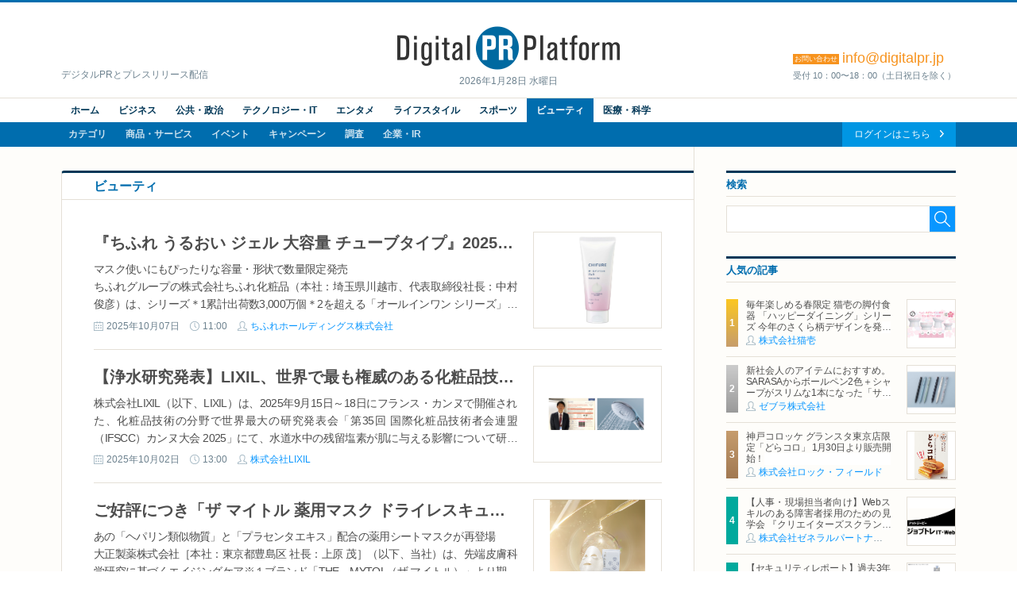

--- FILE ---
content_type: text/html; charset=UTF-8
request_url: https://digitalpr.jp/ca7/4
body_size: 8408
content:
<!doctype html>
<html lang="ja" xmlns:og="http://ogp.me/ns#" xmlns:fb="http://www.facebook.com/2008/fbml">
<head>
<meta charset="UTF-8">
<meta http-equiv="X-UA-Compatible" content="IE=edge,chrome=1">
<meta name="viewport" content="width=device-width, initial-scale=1">
<meta name="description" content="ビューティ関連のニュースリリース（『ちふれ うるおい ジェル 大容量... 他） | ビジネスに関する情報の他、ＰＲを効率的に支援。デジタルPRとプレスリリース・ニュースリリース配信のDigital PR Platform" />
<meta name="keywords" content="ビューティ,ビューティ情報,ニュースリリース,プレスリリース,リリース,PR,デジタルPR,ネットPR,広報,配信代行,Digital PR Platform,PRAP JAPAN" />
<meta property="og:site_name" content="Digital PR Platform">
<meta property="og:type" content="article">
<meta property="og:title" content="ビューティ | ビューティ関連のニュースリリース（『ちふれ うる... 他） | デジタルPRとプレスリリース・ニュースリリース配信 　Digital PR Platform">
<meta property="og:url" content="https://digitalpr.jp/ca7/4">
<meta property="og:description" content="ビューティ関連のニュースリリース（『ちふれ うるおい ジェル 大容量... 他） | ビジネスに関する情報の他、ＰＲを効率的に支援。デジタルPRとプレスリリース・ニュースリリース配信のDigital PR Platform" />
<meta property="fb:app_id" content="">
<meta name="google-site-verification" content="hdoiFac3Is_gQdS1XDLa2O92nZyAqdwNOvULAQxyuYk" />
<title>ビューティ | ビューティ関連のニュースリリース（『ちふれ うる... 他） | デジタルPRとプレスリリース・ニュースリリース配信 　Digital PR Platform</title>
<link rel="stylesheet" type="text/css" href="/css/release/normalize.css" media="all" />
<link rel="stylesheet" type="text/css" href="/css/release/style.css" media="all" />
<link rel="shortcut icon" href="//digitalpr.jp/favicon.ico">
<script type="text/javascript" src="//ajax.googleapis.com/ajax/libs/jquery/1.11.3/jquery.min.js"></script>
<script type="text/javascript" src="/js/jquery-1.11.3.min.js"></script>
<script type="text/javascript" src="/js/scripts.js"></script>

<script type="text/javascript" nonce="">
<!--

(function(w,d,s,l,i){w[l]=w[l]||[];w[l].push({'gtm.start':new Date().getTime(),event:'gtm.js'});var f=d.getElementsByTagName(s)[0],j=d.createElement(s),dl=l!='dataLayer'?'&l='+l:'';j.async=true;j.src='https://www.googletagmanager.com/gtm.js?id='+i+dl;var n=d.querySelector('[nonce]');n&&j.setAttribute('nonce',n.nonce||n.getAttribute('nonce'));f.parentNode.insertBefore(j,f);})(window,document,'script','dataLayer','GTM-N34LR9F');

	(function(i,s,o,g,r,a,m){i['GoogleAnalyticsObject']=r;i[r]=i[r]||function(){
	(i[r].q=i[r].q||[]).push(arguments)},i[r].l=1*new Date();a=s.createElement(o),
	m=s.getElementsByTagName(o)[0];a.async=1;a.src=g;m.parentNode.insertBefore(a,m)
	})(window,document,'script','//www.google-analytics.com/analytics.js','ga');

	ga('create', 'UA-23298642-1', 'digitalpr.jp');

		ga('send', 'pageview');
	//-->
</script><!--[if lt IE 9]>
<script type="text/javascript" src="js/html5shiv.min.js"></script>
<script type="text/javascript" src="js/selectivizr-min.js"></script>
<![endif]-->
</head>
<body>

<!--****** header ******-->
<!-- Google Tag Manager (noscript) -->
<noscript><iframe src="https://www.googletagmanager.com/ns.html?id=GTM-N34LR9F" height="0" width="0" style="display:none;visibility:hidden"></iframe></noscript>
<!-- End Google Tag Manager (noscript) -->
<header id="pageHeader">
	<div id="headerTop">
		<p><a href="https://digitalpr.jp/" title="デジタルPR プラットフォーム"><img src="/img/release/logo.png" width="282" height="55" alt="Digital PR Platform" /></a><time>2026年1月28日 水曜日</time></p>
		<h1>デジタルPRとプレスリリース配信</h1>
		<h2><strong style="font-size:18px;"><span>お問い合わせ</span>info@digitalpr.jp</strong><small>受付 10：00〜18：00（土日祝日を除く）</small></h2>
	</div>
	<nav id="gnavArea" itemprop="breadcrumb">
		<div class="gnavUpper">
			<ul class="contentNav cf">
				<li><a href="https://digitalpr.jp/">ホーム</a></li>
				<li><a href="https://digitalpr.jp/ca1">ビジネス</a></li>
				<li><a href="https://digitalpr.jp/ca2">公共・政治</a></li>
				<li><a href="https://digitalpr.jp/ca3">テクノロジー・IT</a></li>
				<li><a href="https://digitalpr.jp/ca4">エンタメ</a></li>
				<li><a href="https://digitalpr.jp/ca6">ライフスタイル</a></li>
				<li><a href="https://digitalpr.jp/ca5">スポーツ</a></li>
				<li class="current"><a href="https://digitalpr.jp/ca7">ビューティ</a></li>
				<li><a href="https://digitalpr.jp/ca8">医療・科学</a></li>
			</ul>
		</div>
		<div class="gnavLower cf">
			<ul class="categoryNav cf">
				<li><a href="https://digitalpr.jp/ca">カテゴリ</a></li>
				<li><a href="https://digitalpr.jp/cl1">商品・サービス</a></li>
				<li><a href="https://digitalpr.jp/cl2">イベント</a></li>
				<li><a href="https://digitalpr.jp/cl3">キャンペーン</a></li>
				<li><a href="https://digitalpr.jp/cl4">調査</a></li>
				<li><a href="https://digitalpr.jp/cl5_6">企業・IR</a></li>
			</ul>
			<ul class="membersNav cf">
								<li><a href="https://digitalpr.jp/pr-automation/g_login.php">ログインはこちら</a></li>
			</ul>
		</div>
	</nav></header><!--****** /header ******-->

<!--****** contents ******-->
<div id="pageContents"><div id="contFrm">
	<div id="main">
		<section class="postListArea secFrm">
			<h1>ビューティ</h1>
			<div class="secFrmInr">
				<div class="postList">
																									<article class="cf">
												<div class="postImg"><a href="/r/119436"><img src="https://digitalpr.jp/simg/2936/119436/160_120_2025100314131468df5b6ab6d3b.jpg" width="160" alt="ちふれホールディングス株式会社" /></a></div>
								<h2><a href="/r/119436">『ちふれ うるおい ジェル 大容量 チューブタイプ』2025年11月11日（火）より順次販売</a></h2>
				<p><span class="postSubtitle">マスク使いにもぴったりな容量・形状で数量限定発売</span><br />ちふれグループの株式会社ちふれ化粧品（本社：埼玉県川越市、代表取締役社長：中村 俊彦）は、シリーズ＊1累計出荷数3,000万個＊2を超える「オールインワン シリーズ」より、『ちふれ うるおい ジェル 大容量 チューブタイプ』を、ちふれグループ公式オンラインショップ「My CHIFURE Onl...</p>
				<ul class="postStatus">
					<li class="postDate">2025年10月07日</li>
					<li class="postTime">11:00</li>
					<li class="postAuthor"><a href="/c/2936">ちふれホールディングス株式会社</a></li>
				</ul>
			</article>																										<article class="cf">
												<div class="postImg"><a href="/r/119059"><img src="https://digitalpr.jp/simg/2979/119059/160_120_2025093011384368db42b3aacae.PNG" width="160" alt="株式会社LIXIL" /></a></div>
								<h2><a href="/r/119059">【浄水研究発表】LIXIL、世界で最も権威のある化粧品技術の研究発表会 「IFSCC Congress」 にて発表　水道水中の残留塩素による肌リスクを解明</a></h2>
				<p>株式会社LIXIL（以下、LIXIL）は、2025年9月15日～18日にフランス・カンヌで開催された、化粧品技術の分野で世界最大の研究発表会「第35回 国際化粧品技術者会連盟（IFSCC）カンヌ大会 2025」にて、水道水中の残留塩素が肌に与える影響について研究成果を発表※しました。
※【演...</p>
				<ul class="postStatus">
					<li class="postDate">2025年10月02日</li>
					<li class="postTime">13:00</li>
					<li class="postAuthor"><a href="/c/2979">株式会社LIXIL</a></li>
				</ul>
			</article>																										<article class="cf">
												<div class="postImg"><a href="/r/119105"><img src="https://digitalpr.jp/simg/2698/119105/160_120_2025093015441868db7c428f40c.png" width="160" alt="大正製薬株式会社" /></a></div>
								<h2><a href="/r/119105">ご好評につき「ザ  マイトル  薬用マスク  ドライレスキュー」再限定発売！</a></h2>
				<p><span class="postSubtitle">あの「ヘパリン類似物質」と「プラセンタエキス」配合の薬用シートマスクが再登場</span><br />


大正製薬株式会社［本社：東京都豊島区 社長：上原 茂］（以下、当社）は、先端皮膚科学研究に基づくエイジングケア※１ブランド「THE　MYTOL（ザ マイトル）」より期間限定発売していた、日本初※２となる2つの薬用成分、「ヘパリン類似物質」と「プラセンタエキス」配合の薬用シートマスク...</p>
				<ul class="postStatus">
					<li class="postDate">2025年10月01日</li>
					<li class="postTime">11:00</li>
					<li class="postAuthor"><a href="/c/2698">大正製薬株式会社</a></li>
				</ul>
			</article>																										<article class="cf">
												<div class="postImg"><a href="/r/118336"><img src="https://digitalpr.jp/simg/2942/118336/160_120_2025093015253468db77ded8ef2.png" width="160" alt="株式会社QVC ジャパン" /></a></div>
								<h2><a href="/r/118336">お買い物チャンネルQVCのピンクリボン運動、2025年は「Anne Coquine（アンコキーヌ）」オリジナルチャリティーロングＴシャツを販売、売上を全額寄付へ。</a></h2>
				<p>



テレビショッピングを中⼼としたマルチプラットフォーム通販企業の株式会社 QVCジャパン（千葉県千葉市、代表取締役最⾼経営責任者（CEO）伊藤 淳史、以下「QVC」）は、乳がんの早期発見の大切さを広めるピンクリボン運動に2020年より賛同し今年で6年目となります。QVCは、国際乳...</p>
				<ul class="postStatus">
					<li class="postDate">2025年10月01日</li>
					<li class="postTime">11:00</li>
					<li class="postAuthor"><a href="/c/2942">株式会社QVC ジャパン</a></li>
				</ul>
			</article>																										<article class="cf">
												<div class="postImg"><a href="/r/118816"><img src="https://digitalpr.jp/simg/2951/118816/160_120_2025092614051168d61f0730fb9.jpg" width="160" alt="ビューティ＆ウェルネス専門職大学" /></a></div>
								<h2><a href="/r/118816">ビューティ＆ウェルネス専門職大学 3年生が学内に12の期間限定サロンをオープン ― 10月から12月まで、各サロン3日間限定営業</a></h2>
				<p>

ビューティ＆ウェルネス専門職大学（所在地：横浜市都筑区、学長：室伏きみ子）の3年生が、後期授業「品質管理演習」の一環として、学内に12の期間限定サロンを開設します。





この取り組みでは、学生たちがこれまでに学んできたエステティック、メイク、ネイルなどの実技に加え、経営学や経済学の知...</p>
				<ul class="postStatus">
					<li class="postDate">2025年09月26日</li>
					<li class="postTime">14:05</li>
					<li class="postAuthor"><a href="/c/2951">ビューティ＆ウェルネス専門職大学</a></li>
				</ul>
			</article>																										<article class="cf">
												<div class="postImg"><a href="/r/118561"><img src="https://digitalpr.jp/simg/2133/118561/160_120_2025092409545468d3415ecc003.jpg" width="160" alt="銀座ステファニー化粧品株式会社" /></a></div>
								<h2><a href="/r/118561">韓国発のダーマコスメブランド「CNP Laboratory」から初のカラーリップ「CNP プロP ジェリー リップセリン」を10月11日（土）より発売</a></h2>
				<p><span class="postSubtitle">～自然な発色とうるおいで、ぷるんと弾む(※1)ジェリー リップセリンが新登場！～</span><br />　銀座ステファニー化粧品株式会社（本社：東京都港区、以下 銀座ステファニー化粧品）が国内唯一の正規代理店として展開する、韓国コスメブランド「CNP Laboratory（シーエヌピーラボラトリー）」は、プロポリスエキス※2配合の「CNP プロＰ リップセリン」シリーズから、初のカラーリップとし...</p>
				<ul class="postStatus">
					<li class="postDate">2025年09月26日</li>
					<li class="postTime">13:00</li>
					<li class="postAuthor"><a href="/c/2133">銀座ステファニー化粧品株式会社</a></li>
				</ul>
			</article>																										<article class="cf">
												<div class="postImg"><a href="/r/118293"><img src="https://digitalpr.jp/simg/2607/118293/160_120_2025091913320068ccdcc05d6d0.png" width="160" alt="パナソニック株式会社　くらしアプライアンス社" /></a></div>
								<h2><a href="/r/118293">小型高濃度ファインバブル発生デバイスを神戸市立工業高等専門学校と共同開発</a></h2>
				<p><span class="postSubtitle">髪の美しさを引き出す新技術</span><br />





パナソニック株式会社　くらしアプライアンス社（以下、パナソニック）は、神戸市立工業高等専門学校 機械工学科 鈴木隆起教授との共同研究により、小型高濃度ファインバブル（以下、FB）発生デバイスを開発しました。

FBとは直径100 &micro;m未満の微細な気泡の総...</p>
				<ul class="postStatus">
					<li class="postDate">2025年09月24日</li>
					<li class="postTime">13:00</li>
					<li class="postAuthor"><a href="/c/2607">パナソニック株式会社　くらしアプライアンス社</a></li>
				</ul>
			</article>																										<article class="cf">
												<div class="postImg"><a href="/r/118328"><img src="https://digitalpr.jp/simg/2034/118328/160_120_2025091909320168cca481b18d9.jpg" width="160" alt="（株）PPIH" /></a></div>
								<h2><a href="/r/118328">ドン・キホーテ、取り扱い中9万点超のコスメから人気商品を厳選！
「#ドンコスヒットアワード2025AW」発表</a></h2>
				<p><span class="postSubtitle">～インバウンド・SNSバズなど多角的な観点から選ばれたトレンドの全25アイテム～</span><br />　株式会社ドン・キホーテ（本社：東京都、代表取締役社長：吉田直樹）は、2025年9月19日（金）、当社で人気のメイク、スキンケア商品などのコスメ商品を発表する『#ドンコスヒットアワード2025AW』を開催しました。

■「#ドンコスヒットアワード2025AW」とは
本アワードは5部門ごと...</p>
				<ul class="postStatus">
					<li class="postDate">2025年09月19日</li>
					<li class="postTime">17:52</li>
					<li class="postAuthor"><a href="/c/2034">（株）PPIH</a></li>
				</ul>
			</article>																										<article class="cf">
												<h2><a href="/r/117870">「とれ」の良さと透明感を両立した「固形粉末化粧料」に関する特許を取得</a></h2>
				<p><span class="postSubtitle">ー球状シリカとパール顔料を組み合わせた独自技術ー</span><br />　ちふれホールディングス株式会社（本社：埼玉県川越市、代表取締役社長：片岡方和）は、「とれ」
が良好でありつつも肌へ塗布した際の透明感が優れた化粧品を開発し、その成果を「固形粉末化粧料」
として特許出願しておりましたが、この度、特許を取得したことをご報告いたします。

■開発の背景につ...</p>
				<ul class="postStatus">
					<li class="postDate">2025年09月19日</li>
					<li class="postTime">11:00</li>
					<li class="postAuthor"><a href="/c/2936">ちふれホールディングス株式会社</a></li>
				</ul>
			</article>																										<article class="cf">
												<div class="postImg"><a href="/r/118218"><img src="https://digitalpr.jp/simg/2133/118218/160_120_2025091722145368cab44d84439.jpg" width="160" alt="銀座ステファニー化粧品株式会社" /></a></div>
								<h2><a href="/r/118218">韓国発のダーマコスメブランド「CNP Laboratory」から「ポケピース」デザインのトライアルセットと鼻ケアが登場</a></h2>
				<p><span class="postSubtitle">～2025年9月30日より順次発売～</span><br />　銀座ステファニー化粧品株式会社（本社：東京都港区、以下 銀座ステファニー化粧品）は、国内唯一の正規代理店として展開する韓国ダーマコスメブランド「CNP Laboratory（シーエヌピーラボラトリー）」から、ポケピースデザインの新しいトライアルセットとして、プロポリスエキス※1配合の「CNP...</p>
				<ul class="postStatus">
					<li class="postDate">2025年09月18日</li>
					<li class="postTime">13:02</li>
					<li class="postAuthor"><a href="/c/2133">銀座ステファニー化粧品株式会社</a></li>
				</ul>
			</article>																<aside class="pager"><ul><li class="prev"><a href="/ca7/3">前へ</a></li>
<li ><a href="/ca7/2">2</a></li>
<li ><a href="/ca7/3">3</a></li>
<li class="current">4</li>
<li ><a href="/ca7/5">5</a></li>
<li ><a href="/ca7/6">6</a></li>
<li class="next"><a href="/ca7/5">次へ</a></li>
</ul></aside>																			</div>
			</div>
		</section>
	</div>
	<div id="side">
				<section class="searchArea secFrm">
			<h2>検索</h2>
			<form action="https://digitalpr.jp/r_search.php" method="get">
			<div class="searchFormBox">
				<input type="text" class="searchInput" name="q" value="" /><input type="submit" class="searchBtn" />
			</div>
			</form>
		</section>
				<section class="recommendArea secFrm">
			<h2>人気の記事</h2>
			<div class="postList">
								<article class="cf">
										<div class="postImg"><a href="/r/127037"><img src="https://digitalpr.jp/simg/2632/127037/60_60_2026012616010569771131ae90c.jpg" width="60" alt="株式会社猫壱" /></a></div>
										<h3><a href="/r/127037">毎年楽しめる春限定 猫壱の脚付食器
「ハッピーダイニング」シリーズ 今年のさくら柄デザインを発表
2026年2月1日より発売開始</a></h3>
					<ul class="postStatus">
						<li class="postAuthor"><a href="/c/2632">株式会社猫壱</a></li>
					</ul>
				</article>
								<article class="cf">
										<div class="postImg"><a href="/r/126459"><img src="https://digitalpr.jp/simg/2819/126459/60_60_20260119083331696d6dcb80b48.jpg" width="60" alt="ゼブラ株式会社" /></a></div>
										<h3><a href="/r/126459">新社会人のアイテムにおすすめ。SARASAからボールペン2色＋シャープがスリムな1本になった「サラサクリップ2＋S」2月2日発売</a></h3>
					<ul class="postStatus">
						<li class="postAuthor"><a href="/c/2819">ゼブラ株式会社</a></li>
					</ul>
				</article>
								<article class="cf">
										<div class="postImg"><a href="/r/103230"><img src="https://digitalpr.jp/simg/2663/103230/60_60_20250130051007679a8b1f9021b.jpg" width="60" alt="株式会社ロック・フィールド" /></a></div>
										<h3><a href="/r/103230">神戸コロッケ グランスタ東京店限定「どらコロ」 1月30日より販売開始！</a></h3>
					<ul class="postStatus">
						<li class="postAuthor"><a href="/c/2663">株式会社ロック・フィールド</a></li>
					</ul>
				</article>
								<article class="cf">
										<div class="postImg"><a href="/r/126950"><img src="https://digitalpr.jp/simg/1439/126950/60_60_2026012318575569734623b1c23.png" width="60" alt="株式会社ゼネラルパートナーズ" /></a></div>
										<h3><a href="/r/126950">【人事・現場担当者向け】Webスキルのある障害者採用のための見学会 
『クリエイターズスクランブル』を2026年3月13日（金）オンラインで開催！</a></h3>
					<ul class="postStatus">
						<li class="postAuthor"><a href="/c/1439">株式会社ゼネラルパートナーズ</a></li>
					</ul>
				</article>
								<article class="cf">
										<div class="postImg"><a href="/r/126955"><img src="https://digitalpr.jp/simg/1854/126955/60_60_202601231950196973526bf3139.png" width="60" alt="デジタルアーツ株式会社" /></a></div>
										<h3><a href="/r/126955">【セキュリティレポート】過去3年分の国内セキュリティインシデントを集計</a></h3>
					<ul class="postStatus">
						<li class="postAuthor"><a href="/c/1854">デジタルアーツ株式会社</a></li>
					</ul>
				</article>
							</div>
			<div class="btnArea"><a href="/ranking/d">一覧を見る</a></div>
					</section>
				<section class="categoryArea secFrm">
			<h2>カテゴリ</h2>
			<ul class="catList">
				<li class="cat01"><a href="/ca1">ビジネス</a></li>
				<li class="cat02"><a href="/ca2">公共・政治</a></li>
				<li class="cat03"><a href="/ca3">テクノロジー・IT</a></li>
				<li class="cat04"><a href="/ca4">エンターテイメント</a></li>
				<li class="cat05"><a href="/ca6">ライフスタイル</a></li>
				<li class="cat06"><a href="/ca5">スポーツ</a></li>
				<li class="cat07"><a href="/ca7">ビューティー</a></li>
				<li class="cat08"><a href="/ca8">医療・科学</a></li>
			</ul>
		</section>
				<section class="rankingArea secFrm">
			<h2>アクセスランキング</h2>
			<ul class="rankingTab">
				<li class="current">週間</li>
				<li>月間</li>
			</ul>
			<div id="rankingWeekly" class="postList">
								<article class="cf">
										<div class="postImg"><a href="/r/126459"><img src="https://digitalpr.jp/simg/2819/126459/60_60_20260119083331696d6dcb80b48.jpg" width="60" alt="ゼブラ株式会社" /></a></div>
										<h3><a href="/r/126459">新社会人のアイテムにおすすめ。SARASAからボールペン2色＋シャープがスリムな1本になった「サラサクリップ2＋S」2月2日発売</a></h3>
					<ul class="postStatus">
						<li class="postAuthor"><a href="/c/2819">ゼブラ株式会社</a></li>
					</ul>
				</article>
								<article class="cf">
										<div class="postImg"><a href="/r/127037"><img src="https://digitalpr.jp/simg/2632/127037/60_60_2026012616010569771131ae90c.jpg" width="60" alt="株式会社猫壱" /></a></div>
										<h3><a href="/r/127037">毎年楽しめる春限定 猫壱の脚付食器
「ハッピーダイニング」シリーズ 今年のさくら柄デザインを発表
2026年2月1日より発売開始</a></h3>
					<ul class="postStatus">
						<li class="postAuthor"><a href="/c/2632">株式会社猫壱</a></li>
					</ul>
				</article>
								<article class="cf">
										<div class="postImg"><a href="/r/46246"><img src="https://digitalpr.jp/simg/1572/46246/60_60_20210324130715605abaf322118.JPG" width="60" alt="ビオフェルミン製薬株式会社" /></a></div>
										<h3><a href="/r/46246">プロテインを摂りすぎると、おならが臭くなる？
ビオフェルミン製薬が “おなら” と “おなか” の関係を解説</a></h3>
					<ul class="postStatus">
						<li class="postAuthor"><a href="/c/1572">ビオフェルミン製薬株式会社</a></li>
					</ul>
				</article>
								<article class="cf">
										<div class="postImg"><a href="/r/123339"><img src="https://digitalpr.jp/simg/2946/123339/60_60_20251125160924692556241726e.JPG" width="60" alt="株式会社エディオン" /></a></div>
										<h3><a href="/r/123339">エディオン女子陸上競技部 「第45回全日本実業団対抗女子駅伝競走大会（クイーンズ駅伝2025）」で初優勝</a></h3>
					<ul class="postStatus">
						<li class="postAuthor"><a href="/c/2946">株式会社エディオン</a></li>
					</ul>
				</article>
								<article class="cf">
										<div class="postImg"><a href="/r/127034"><img src="https://digitalpr.jp/simg/2946/127034/60_60_2026012615231869770856d9d11.jpg" width="60" alt="株式会社エディオン" /></a></div>
										<h3><a href="/r/127034">エディオン女子陸上競技部 矢田みくに選手　初マラソン日本最高記録を樹立！
日本人史上6人目の「サブ20」を達成し、MGC出場権も獲得</a></h3>
					<ul class="postStatus">
						<li class="postAuthor"><a href="/c/2946">株式会社エディオン</a></li>
					</ul>
				</article>
								<div class="btnArea"><a href="/ranking/w">一覧を見る</a></div>
			</div>
			<div id="rankingMonthly" class="postList hide">
								<article class="cf">
										<div class="postImg"><a href="/r/126459"><img src="https://digitalpr.jp/simg/2819/126459/60_60_20260119083331696d6dcb80b48.jpg" width="60" alt="ゼブラ株式会社" /></a></div>
										<h3><a href="/r/126459">新社会人のアイテムにおすすめ。SARASAからボールペン2色＋シャープがスリムな1本になった「サラサクリップ2＋S」2月2日発売</a></h3>
					<ul class="postStatus">
						<li class="postAuthor"><a href="/c/2819">ゼブラ株式会社</a></li>
					</ul>
				</article>
								<article class="cf">
										<div class="postImg"><a href="/r/46246"><img src="https://digitalpr.jp/simg/1572/46246/60_60_20210324130715605abaf322118.JPG" width="60" alt="ビオフェルミン製薬株式会社" /></a></div>
										<h3><a href="/r/46246">プロテインを摂りすぎると、おならが臭くなる？
ビオフェルミン製薬が “おなら” と “おなか” の関係を解説</a></h3>
					<ul class="postStatus">
						<li class="postAuthor"><a href="/c/1572">ビオフェルミン製薬株式会社</a></li>
					</ul>
				</article>
								<article class="cf">
										<div class="postImg"><a href="/r/125979"><img src="https://digitalpr.jp/simg/2853/125979/60_60_20260108185205695f7e45be00d.jpg" width="60" alt="株式会社シャトレーゼ" /></a></div>
										<h3><a href="/r/125979">シャトレーゼ「成人の日ケーキ」、全国のシャトレーゼにて1月9日から期間限定販売</a></h3>
					<ul class="postStatus">
						<li class="postAuthor"><a href="/c/2853">株式会社シャトレーゼ</a></li>
					</ul>
				</article>
								<article class="cf">
										<div class="postImg"><a href="/r/125971"><img src="https://digitalpr.jp/simg/2899/125971/60_60_20260108164548695f60ac5f429.jpg" width="60" alt="日本マクドナルド株式会社" /></a></div>
										<h3><a href="/r/125971">1月16日(金)より期間限定登場！ハッピーセット(R)「クレヨンしんちゃん」「ポムポムプリン」</a></h3>
					<ul class="postStatus">
						<li class="postAuthor"><a href="/c/2899">日本マクドナルド株式会社</a></li>
					</ul>
				</article>
								<article class="cf">
										<div class="postImg"><a href="/r/126211"><img src="https://digitalpr.jp/simg/2899/126211/60_60_202601141201336967070dd51ce.jpg" width="60" alt="日本マクドナルド株式会社" /></a></div>
										<h3><a href="/r/126211">史上初！「きのこの山」と「たけのこの里」が同時に楽しめる！ごろごろ食感とオリジナルチョコソースの歴史的マックフルーリー(R)が登場！「マックフルーリー(R) きのこの山とたけのこの里」</a></h3>
					<ul class="postStatus">
						<li class="postAuthor"><a href="/c/2899">日本マクドナルド株式会社</a></li>
					</ul>
				</article>
								<div class="btnArea"><a href="/ranking/m">一覧を見る</a></div>
			</div>
		</section>
						<section class="secFrm">
			<ul class="bnrSet">
				<li><a href="https://dx.pr-automation.jp/?utm_source=digitalpr&utm_medium=banner&utm_campaign=01"><img src="/img/release/banner_release.png" width="289" height="277" alt="機能と特徴" /></a></li>
				<li><a href="https://twitter.com/digitalpr_jp" target="_blank"><img src="/img/release/bnr_twitter.png" width="289" height="87" alt="Twitter" /></a></li>
								<li><a href="https://idpr.jp/" target="_blank"><img src="/img/release/bnr_idpr.jpg" width="289" height="auto" alt="デジタルPR研究所" /></a></li>
			</ul>
		</section>
			</div>
</div></div>
<!--****** /contents ******-->

<!--****** footer ******-->
<footer id="pageFooter">
	<nav id="fnavArea">
		<ul class="contentNav">
			<li><a href="https://digitalpr.jp">ホーム</a></li>
			<li><a href="https://digitalpr.jp/cl1">商品・サービス</a></li>
			<li><a href="https://digitalpr.jp/cl2">イベント</a></li>
			<li><a href="https://digitalpr.jp/cl3">キャンペーン</a></li>
			<li><a href="https://digitalpr.jp/cl4">調査</a></li>
			<li><a href="https://digitalpr.jp/cl5_6">企業・IR</a></li>
						<li><a href="https://digitalpr.jp/pr-automation/g_login.php">会員ログイン</a></li>
		</ul>
		<ul class="categoryNav">
			<li><a href="https://digitalpr.jp/ca1">ビジネス</a></li>
			<li><a href="https://digitalpr.jp/ca2">公共・政治</a></li>
			<li><a href="https://digitalpr.jp/ca3">テクノロジー・IT</a></li>
			<li><a href="https://digitalpr.jp/ca4">エンタメ</a></li>
			<li><a href="https://digitalpr.jp/ca5">スポーツ</a></li>
			<li><a href="https://digitalpr.jp/ca6">ライフスタイル</a></li>
			<li><a href="https://digitalpr.jp/ca7">ビューティ</a></li>
			<li><a href="https://digitalpr.jp/ca8">医療・科学</a></li>
		</ul>
	</nav>
	<section id="publisherInfo">
		<nav>
			<ul class="siteNav">
				<li><a href="https://digitalpr.jp/r_kankyo.php">推奨環境</a></li>
				<li><a href="https://digitalpr.jp/pr-automation/g_sitemap.php">サイトマップ</a></li>
				<li><a href="https://digitalpr.jp/pr-automation/g_contact.php">お問い合わせ</a></li>
				<li><a href="https://pr-automation.jp/privacy/">個人情報保護に関する基本方針</a></li>
				<li><a href="https://www.prapnode.co.jp/about/">運営会社</a></li>
			</ul>
		</nav>
		<p>2026 <span>&copy;</span> PRAP Japan, Inc. All Rights Reserved.</p>
	</section>
</footer><!--****** footer ******-->

</body>
</html>